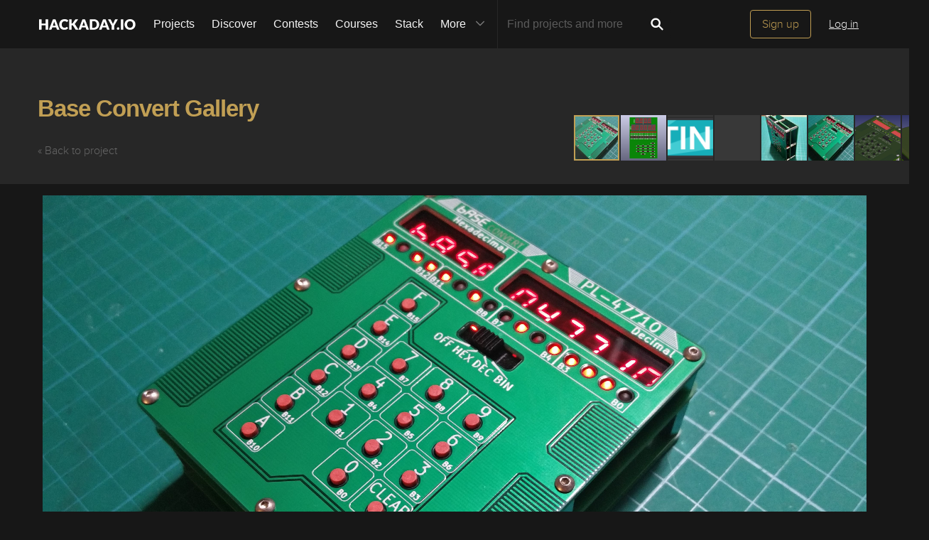

--- FILE ---
content_type: text/html; charset=utf-8
request_url: https://hackaday.io/project/135653/gallery
body_size: 9961
content:
<!doctype html>
<!--[if lt IE 7]> <html class="no-js lt-ie9 lt-ie8 lt-ie7" lang="en"> <![endif]-->
<!--[if IE 7]>    <html class="no-js lt-ie9 lt-ie8" lang="en"> <![endif]-->
<!--[if IE 8]>    <html class="no-js lt-ie9" lang="en"> <![endif]-->
<!--[if IE 9]>    <html class="no-js ie9" lang="en"> <![endif]-->
<!--[if gt IE 9]><!--> <html class="no-js" lang="en"> <!--<![endif]-->

<head>
    
    

<title>Gallery | Base Convert | Hackaday.io</title>
<meta charset="utf-8">
<meta name="viewport" content="width=device-width, initial-scale=1.0">
<meta name="theme-color" content="#333333">
<link rel="apple-touch-icon-precomposed" href="/apple-touch-icon.png">
<link rel="stylesheet" href="//cdn.hackaday.io/css/style.css?version=1.8.0" />
<script type="text/javascript" src="//use.typekit.net/ymb0lgk.js"></script>
<script type="text/javascript">try{Typekit.load({ async: true });}catch(e){}</script>
    



<!-- Twitter Card data -->
<meta name="twitter:site" content="@hackadayio">
<meta name="twitter:card" content="summary_large_image">
<meta name="twitter:title" content="Gallery | Base Convert">
<meta name="twitter:description" content="Inspired in part by the Hex Game from The Ben Heck Show but with the simplicity of the Microsoft Calculator in programmer mode, this project aims to create a handheld/desktop calculator for converting between HEX, DEC, and BIN base numbers up to 16 bit. I find myself during times of programing always checking my number conversions with the MS calculator. I would prefer to have a physical calculator on my desk since I prefer the tactile feel over an on screen calculator. Base Convert will consist of a 4x4 matrix key input for numerals and characters A to F. There will also be 16 buttons for inputting binary values. This input arrangement will allow the user to input a number in any format. Three displays will be included to display the value input in hexadecimal, decimal, and binary all at once. Trying to get an old time calculator feel, the plan is to use 7-segment displays for HEX and DEC and a row of 16 LEDs for BIN. A MSP430 uC will run the calculator.">
<meta name="twitter:image" content="https://cdn.hackaday.io/images/699261532913973665.jpg">

<!-- Open Graph data -->
<meta property="og:type" content="website" />


    <meta property="og:url" content="https://hackaday.io/project/135653-base-convert">

<meta property="og:title" content="Gallery | Base Convert">
<meta property="og:description" content="Inspired in part by the Hex Game from The Ben Heck Show but with the simplicity of the Microsoft Calculator in programmer mode, this project aims to create a handheld/desktop calculator for converting between HEX, DEC, and BIN base numbers up to 16 bit. I find myself during times of programing always checking my number conversions with the MS calculator. I would prefer to have a physical calculator on my desk since I prefer the tactile feel over an on screen calculator. Base Convert will consist of a 4x4 matrix key input for numerals and characters A to F. There will also be 16 buttons for inputting binary values. This input arrangement will allow the user to input a number in any format. Three displays will be included to display the value input in hexadecimal, decimal, and binary all at once. Trying to get an old time calculator feel, the plan is to use 7-segment displays for HEX and DEC and a row of 16 LEDs for BIN. A MSP430 uC will run the calculator.">
<meta property="og:image" content="https://cdn.hackaday.io/images/699261532913973665.jpg">

</head>
<body class="gallery-page">
    

<div class="header hfr-has-background-black" id="header">
    
    <div class="hfr-container hfr-is-max-widescreen">
        <nav class="hfr-navbar" role="navigation" aria-label="main navigation">
            <div class="hfr-navbar-brand">
                <a href="/" title="Hackaday.io" class="hfr-navbar-item logo">
                    <img src="/img/logo-squares.png" width="33px" height="23px" alt="Hackaday.io" class="hfr-is-hidden-touch hfr-is-hidden-widescreen">
                    <img src="/img/hackaday-logo.svg" width="138px" height="17px" alt="Hackaday.io" class="hfr-is-hidden-desktop-only">
                </a>
                <a role="button" class="hfr-navbar-burger hfr-burger" aria-label="menu" aria-expanded="false" data-target="navbarBasicExample">
                    <span aria-hidden="true"></span>
                    <span aria-hidden="true"></span>
                    <span aria-hidden="true"></span>
                </a>
            </div>

            <div class="hfr-navbar-menu">
                <div class="hfr-navbar-start">
                    <div class="hfr-navbar-item hfr-has-dropdown hfr-is-hoverable">
                        
                            <a href="/projects" class="hfr-navbar-item hfr-is-family-secondary ">Projects</a>
                        
                    </div>
                    <a href="/discover" class="hfr-navbar-item hfr-is-family-secondary ">Discover</a>
                    <a href="/contests" class="hfr-navbar-item hfr-is-family-secondary ">Contests</a>
                    <a href="/courses" class="hfr-navbar-item hfr-is-family-secondary hfr-is-hidden-desktop-only ">Courses</a>
                    <a href="/stack" class="hfr-navbar-item hfr-is-family-secondary ">Stack</a>
                    <div class="hfr-navbar-item hfr-has-dropdown hfr-is-hoverable">
                        <a class="hfr-navbar-link hfr-is-arrowless hfr-is-family-secondary">More 




    <div class="icon hfr-icon hfr-ml-3 hfr-has-text-grey hfr-is-hidden-touch">
        <svg width="16" height="16" xmlns="http://www.w3.org/2000/svg" viewBox="0 0 16 16"><path d="m8 9.702 4.79-4.79a.707.707 0 1 1 1 .999l-5.14 5.14a.705.705 0 0 1-.652.197.712.712 0 0 1-.646-.196l-5.14-5.14a.703.703 0 0 1-.004-1.002.708.708 0 0 1 1.003.004L8 9.702z" fill-rule="evenodd"/></svg>
        
    </div>

</a>
                        <div class="hfr-navbar-dropdown">
                            <a href="/courses" class="hfr-navbar-item hfr-is-hidden-touch hfr-is-hidden-widescreen">Courses</a>
                            <a href="/list/159729" class="hfr-navbar-item">Tutorials</a>
                            <a href="/events" class="hfr-navbar-item">Events</a>
                            <a href="/hackerspaces" class="hfr-navbar-item">Hackerspaces</a>
                            
                            <a href="https://hackaday.com/" target="_blank" rel="noopener noreferrer" class="hfr-navbar-item">Hackaday.com</a>
                            <a href="https://www.tindie.com/" target="_blank" rel="noopener noreferrer" class="hfr-navbar-item j-store-tracking">Tindie Marketplace</a>
                        </div>
                    </div>
                    <div class="hfr-navbar-item nav search-holder" style="border-left: 1px solid #272727;">
                        
<form id="search-form" class="hfr-field hfr-has-addons" action="/search" onsubmit="return submitSearch();" method="GET">
    <div class="hfr-control">
        <input type="text" placeholder="Find projects and more" name="term" class="hfr-input hfr-is-static j-add-search t-input-search" id="add-search" value="" autocomplete="off" pattern=".{2,}" required title="Two characters minimum"  />
    </div>
    <div class="control">
        <button type="submit" class="hfr-button button-search" title="Search">
            




    <div class="icon hfr-icon hfr-is-medium">
        <svg width="16" height="16" xmlns="http://www.w3.org/2000/svg" viewBox="0 0 16 16"><path d="M10.542 9.368a4.547 4.547 0 1 0-1.015 1.079c.04.086.094.166.165.237l2.727 2.727a.8.8 0 0 0 1.137.006.801.801 0 0 0-.006-1.136l-2.726-2.727a.812.812 0 0 0-.282-.185zm-1.72-.473a2.91 2.91 0 1 0-4.114-4.116 2.91 2.91 0 0 0 4.114 4.117z" fill-rule="evenodd"/></svg>
        
    </div>


        </button>
    </div>
</form>

                    </div>
                </div>

                
                    <div class="hfr-navbar-end">
                        <div class="hfr-navbar-item">
                            <div class="hfr-buttons">
                                <a href="/signup" class="hfr-button hfr-is-primary hfr-is-outlined">Sign up</a>
                                <a href="/signin?returnUrl=%2Fproject%2F135653%2Fgallery" class="hfr-button hfr-is-text">Log in</a>
                            </div>
                        </div>
                    </div>
                
            </div>
        </nav>
    </div>
</div>

<div id="topMessage" class="alert small hide">
    <span class="j-top-content"></span>
    <a
        href="javascript:void(0);"
        class="alert-close j-top-message-close"
        title="Close"
    >
        




    <div class="icon icon-close-circle">
        <svg width="16" height="16" xmlns="http://www.w3.org/2000/svg" viewBox="0 0 16 16"><path d="M10.047 10.658a.562.562 0 0 1-.398-.165L7.984 8.828 6.32 10.493a.562.562 0 0 1-.961-.398.56.56 0 0 1 .164-.398L7.19 8.033 5.523 6.368a.561.561 0 1 1 .795-.796l1.665 1.665L9.65 5.572a.563.563 0 0 1 .795.796L8.78 8.033l1.665 1.664a.562.562 0 0 1-.398.961zm-2.062-7.5a4.875 4.875 0 1 0 .002 9.75 4.875 4.875 0 0 0-.004-9.75zm0 10.875a6 6 0 1 1 0-12 6 6 0 0 1 0 12z" fill-rule="evenodd"/></svg>
        
    </div>

 Close
    </a>
</div>




<script>
    var HIO = HIO || {};
</script>
    <div class="gallery-header">
    <div class="container">
        <div class="headline">
            <h1>
                <a href="/project/135653-base-convert">Base Convert Gallery</a>
            </h1>
            <a href="/project/135653-base-convert" class="gray-link">&#171; Back to project</a>
        </div>
    </div>
</div>

    <div class="container">
    <!-- fotorama options -->
    <div
        class="fotorama"
        data-auto="false"
        data-click="false"
        data-keyboard="true"
        data-nav="thumbs"
        data-allowfullscreen="true"
        data-fit="scaledown"
        data-width="100%"
        data-minwidth="400"
        data-maxwidth="1200"
        data-minheight="300"
        data-maxheight="100%"
        data-ratio="800/500"
        data-navposition="top"
        data-navwidth="500"
        data-maxheight="80%"
    >
        <!-- set up images and videos -->
        
                        <div
                            data-img="https://cdn.hackaday.io/images/699261532913973665.jpg"
                            data-thumb="https://cdn.hackaday.io/images/resize/100x100/699261532913973665.jpg"
                        >
                            <div class="meta-wrap"></div>
                            <!-- see image in full size in separate page -->
                            <a
                                href="https://cdn.hackaday.io/images/699261532913973665.jpg"
                                target="_blank"
                                class="view-full-size grey-gold-button very-small-button"
                            >View Full Size</a>
                        </div>
                    
                        <div
                            data-img="https://cdn.hackaday.io/images/9615041523717472112.png"
                            data-thumb="https://cdn.hackaday.io/images/resize/100x100/9615041523717472112.png"
                        >
                            <div class="meta-wrap"></div>
                            <!-- see image in full size in separate page -->
                            <a
                                href="https://cdn.hackaday.io/images/9615041523717472112.png"
                                target="_blank"
                                class="view-full-size grey-gold-button very-small-button"
                            >View Full Size</a>
                        </div>
                    
                        <div
                            data-img="https://d2ss6ovg47m0r5.cloudfront.net/badges/tindie-smalls.png"
                            data-thumb="https://d2ss6ovg47m0r5.cloudfront.net/badges/tindie-smalls.png"
                        >
                            <div class="meta-wrap">
                                <a class="caption-wrap" href="/project/135653/log/152549">
                                    
                                </a>
                            </div>
                            <!-- see image in full size in separate page -->
                            <a
                                href="https://d2ss6ovg47m0r5.cloudfront.net/badges/tindie-smalls.png"
                                target="_blank"
                                class="view-full-size grey-gold-button very-small-button"
                            >View Full Size</a>
                        </div>
                    
                    <a href="https://youtube.com/watch?v=xnLDLPGkNNI"></a>
                
                        <div
                            data-img="https://cdn.hackaday.io/images/3723411532913549629.jpg"
                            data-thumb="https://cdn.hackaday.io/images/resize/100x100/3723411532913549629.jpg"
                        >
                            <div class="meta-wrap">
                                <a class="caption-wrap" href="/project/135653/log/150165">
                                    
                                </a>
                            </div>
                            <!-- see image in full size in separate page -->
                            <a
                                href="https://cdn.hackaday.io/images/3723411532913549629.jpg"
                                target="_blank"
                                class="view-full-size grey-gold-button very-small-button"
                            >View Full Size</a>
                        </div>
                    
                        <div
                            data-img="https://cdn.hackaday.io/images/6382031532913551892.jpg"
                            data-thumb="https://cdn.hackaday.io/images/resize/100x100/6382031532913551892.jpg"
                        >
                            <div class="meta-wrap">
                                <a class="caption-wrap" href="/project/135653/log/150165">
                                    
                                </a>
                            </div>
                            <!-- see image in full size in separate page -->
                            <a
                                href="https://cdn.hackaday.io/images/6382031532913551892.jpg"
                                target="_blank"
                                class="view-full-size grey-gold-button very-small-button"
                            >View Full Size</a>
                        </div>
                    
                        <div
                            data-img="https://cdn.hackaday.io/images/2622451531567472611.png"
                            data-thumb="https://cdn.hackaday.io/images/resize/100x100/2622451531567472611.png"
                        >
                            <div class="meta-wrap">
                                <a class="caption-wrap" href="/project/135653/log/149312">
                                    
                                </a>
                            </div>
                            <!-- see image in full size in separate page -->
                            <a
                                href="https://cdn.hackaday.io/images/2622451531567472611.png"
                                target="_blank"
                                class="view-full-size grey-gold-button very-small-button"
                            >View Full Size</a>
                        </div>
                    
                        <div
                            data-img="https://cdn.hackaday.io/images/876371531567472671.png"
                            data-thumb="https://cdn.hackaday.io/images/resize/100x100/876371531567472671.png"
                        >
                            <div class="meta-wrap">
                                <a class="caption-wrap" href="/project/135653/log/149312">
                                    
                                </a>
                            </div>
                            <!-- see image in full size in separate page -->
                            <a
                                href="https://cdn.hackaday.io/images/876371531567472671.png"
                                target="_blank"
                                class="view-full-size grey-gold-button very-small-button"
                            >View Full Size</a>
                        </div>
                    
                        <div
                            data-img="https://cdn.hackaday.io/images/3226751531567503491.png"
                            data-thumb="https://cdn.hackaday.io/images/resize/100x100/3226751531567503491.png"
                        >
                            <div class="meta-wrap">
                                <a class="caption-wrap" href="/project/135653/log/149312">
                                    
                                </a>
                            </div>
                            <!-- see image in full size in separate page -->
                            <a
                                href="https://cdn.hackaday.io/images/3226751531567503491.png"
                                target="_blank"
                                class="view-full-size grey-gold-button very-small-button"
                            >View Full Size</a>
                        </div>
                    
                        <div
                            data-img="https://cdn.hackaday.io/images/6829241528156409090.jpg"
                            data-thumb="https://cdn.hackaday.io/images/resize/100x100/6829241528156409090.jpg"
                        >
                            <div class="meta-wrap">
                                <a class="caption-wrap" href="/project/135653/log/147531">
                                    
                                </a>
                            </div>
                            <!-- see image in full size in separate page -->
                            <a
                                href="https://cdn.hackaday.io/images/6829241528156409090.jpg"
                                target="_blank"
                                class="view-full-size grey-gold-button very-small-button"
                            >View Full Size</a>
                        </div>
                    
                        <div
                            data-img="https://cdn.hackaday.io/images/4453541528156579026.jpg"
                            data-thumb="https://cdn.hackaday.io/images/resize/100x100/4453541528156579026.jpg"
                        >
                            <div class="meta-wrap">
                                <a class="caption-wrap" href="/project/135653/log/147531">
                                    
                                </a>
                            </div>
                            <!-- see image in full size in separate page -->
                            <a
                                href="https://cdn.hackaday.io/images/4453541528156579026.jpg"
                                target="_blank"
                                class="view-full-size grey-gold-button very-small-button"
                            >View Full Size</a>
                        </div>
                    
                        <div
                            data-img="https://cdn.hackaday.io/images/9313021528156672757.png"
                            data-thumb="https://cdn.hackaday.io/images/resize/100x100/9313021528156672757.png"
                        >
                            <div class="meta-wrap">
                                <a class="caption-wrap" href="/project/135653/log/147531">
                                    
                                </a>
                            </div>
                            <!-- see image in full size in separate page -->
                            <a
                                href="https://cdn.hackaday.io/images/9313021528156672757.png"
                                target="_blank"
                                class="view-full-size grey-gold-button very-small-button"
                            >View Full Size</a>
                        </div>
                    
                        <div
                            data-img="https://cdn.hackaday.io/images/5576431528157007330.png"
                            data-thumb="https://cdn.hackaday.io/images/resize/100x100/5576431528157007330.png"
                        >
                            <div class="meta-wrap">
                                <a class="caption-wrap" href="/project/135653/log/147531">
                                    
                                </a>
                            </div>
                            <!-- see image in full size in separate page -->
                            <a
                                href="https://cdn.hackaday.io/images/5576431528157007330.png"
                                target="_blank"
                                class="view-full-size grey-gold-button very-small-button"
                            >View Full Size</a>
                        </div>
                    
                        <div
                            data-img="https://cdn.hackaday.io/images/7536021526426402136.png"
                            data-thumb="https://cdn.hackaday.io/images/resize/100x100/7536021526426402136.png"
                        >
                            <div class="meta-wrap">
                                <a class="caption-wrap" href="/project/135653/log/146289">
                                    
                                </a>
                            </div>
                            <!-- see image in full size in separate page -->
                            <a
                                href="https://cdn.hackaday.io/images/7536021526426402136.png"
                                target="_blank"
                                class="view-full-size grey-gold-button very-small-button"
                            >View Full Size</a>
                        </div>
                    
    </div>
</div>
    <!-- more info about the project, displayed under image/video gallery -->
<div class="gallery-footer">
    <div class="container">
        <div class="content-left">
            <!-- project name -->
            <h3 class="element-title">
                <a href="/project/135653-base-convert">Base Convert Gallery</a>
            </h3>
            <div class="description-metainfo">
                <!-- project owner -->
                
                    <span>created by
                        <a href="/hacker/185356-leumasyerrp" title="Visit Profile">leumasyerrp</a>
                        <span class="bull">&bull;</span>
                    </span>
                
                    <!-- project created -->
                    <span class='time-card' style='margin: 0' title='8 years ago'>04/14/2018 at 15:00</span>
            </div>
            <!-- project summary -->
            
                <p class="description">Simple desk/handheld calculator to convert between hexadecimal, decimal, and binary.</p>
            
        </div>
        <div class="content-right">
            <!-- project stats -->
            <div class="section-project-stats">
                
                    <div class="icon-view-count">
                        




    <div class="icon icon-eye">
        <svg width="16" height="16" xmlns="http://www.w3.org/2000/svg" viewBox="0 0 16 16"><path d="M8.014 12.122c4.036 0 7.002-4.146 7.002-4.146S11.694 3.83 8.014 3.83c-3.68 0-7.002 4.146-7.002 4.146s2.965 4.146 7.002 4.146zm0-1.572a2.573 2.573 0 1 0-.002-5.146 2.573 2.573 0 0 0 .002 5.146zm0-1a1.573 1.573 0 0 0 0-3.146 1.572 1.572 0 0 0 0 3.145z" fill-rule="evenodd"/></svg>
        
    </div>


                        <span class="view-count" title="View Count">106</span>
                    </div>
                
                <div class="action-comment-with-hover" title="Comments">
                    <a href="/project/135653-base-convert/#j-discussions-title">
                        




    <div class="icon icon-comment">
        <svg width="16" height="16" xmlns="http://www.w3.org/2000/svg" viewBox="0 0 16 16"><path d="M8.312 2.038c3.832 0 6.167 2.303 6.167 5.14 0 2.842-2.336 5.113-6.168 5.113-.467 0-.923-.14-1.364-.204-1.785 2.32-4.598 1.863-4.598 1.863 1.987-.968 1.947-2.57 1.594-2.783-1.56-.944-2.498-2.38-2.498-3.988 0-2.84 3.034-5.142 6.866-5.142" fill-rule="evenodd"/></svg>
        
    </div>


                        <span class="comment_count" title="Comments" id="comment_count">7</span>
                    </a>
                </div>
                <div class="action-view" title="Followers">
                    
                        <a href="/hackers/all/project/135653/following">
                    
                    




    <div class="icon icon-users">
        <svg width="16" height="16" xmlns="http://www.w3.org/2000/svg" viewBox="0 0 16 16"><path d="M9.48 10.79c.347-.278.478-.604.478-1.068 0-.496-.396-.335-.57-1.243-.073-.378-.423-.007-.49-.868 0-.343.19-.428.19-.428s-.096-.507-.134-.898c-.047-.486.29-1.743 2.094-1.743 1.802 0 2.14 1.257 2.093 1.743-.037.39-.134.898-.134.898s.19.085.19.428c-.066.86-.416.49-.49.867-.173.908-.57.746-.57 1.242 0 .826.416 1.212 1.715 1.67 1.303.46 2.15.927 2.15 1.246v1.072H0v-1.34c0-.4 1.042-.984 2.645-1.558 1.6-.572 2.11-1.054 2.11-2.087 0-.62-.488-.418-.703-1.554-.09-.47-.52-.006-.602-1.082 0-.43.235-.535.235-.535s-.12-.634-.166-1.123c-.06-.608.357-2.18 2.575-2.18 2.22 0 2.635 1.572 2.577 2.18-.047.49-.167 1.123-.167 1.123s.235.106.235.535c-.082 1.076-.513.612-.602 1.083-.214 1.137-.702.934-.702 1.555 0 1.02.497 1.502 2.045 2.064z" fill-rule="evenodd"/></svg>
        
    </div>


                    <span class="follower_count" title="Followers" id="follower_count">24</span>
                    
                        </a>
                    
                </div>
                
                    <div class="action-skull" title="Likes">
                        
                            <a href="/hackers/all/project/135653/likers">
                        
                        




    <div class="icon icon-skull">
        <svg width="16" height="16" xmlns="http://www.w3.org/2000/svg" viewBox="0 0 16 16"><path d="m5.508 5.892.583-.582-.68-.627c-.522-.48-.703-.753-.77-1.166a1.694 1.694 0 0 0-1.41-1.395l-.544-.076.524.503.524.5-.51.577c-.28.317-.558.63-.618.7-.062.067-.3-.04-.542-.242-.238-.2-.48-.364-.54-.364-.234 0 .048.726.432 1.11.32.318.53.407.98.41.484 0 .686.1 1.264.613.38.336.697.614.707.617.01.003.28-.257.6-.578zm6.173.045c.635-.55.877-.676 1.292-.675a1.59 1.59 0 0 0 1.49-1.07c.09-.27.136-.514.106-.545-.03-.03-.286.134-.567.365l-.51.42-.606-.665-.607-.665.505-.535.506-.534-.544.083c-.71.108-1.296.69-1.41 1.402-.07.423-.25.688-.826 1.215l-.737.673.52.59c.286.325.54.597.565.604.025.007.396-.29.826-.663zm-2.137 3.52c-.06-.103-.29-.273-.51-.38-.603-.29-.745-.598-.434-.94.376-.418 1.082-.38 1.442.078.34.433.36.71.07 1.12-.244.352-.412.387-.57.12zm-3.82-.12c-.288-.41-.27-.69.07-1.122.36-.457 1.066-.496 1.444-.08.31.344.168.653-.433.943-.22.106-.45.276-.51.378-.158.266-.326.23-.57-.12zm1.85 1.21c0-.378.278-.927.44-.873.194.064.41.78.295.97-.045.072-.138.047-.21-.058-.103-.145-.148-.148-.202-.014-.096.235-.322.217-.322-.026zm-.275.997c0-.24.253-.306.23-.016-.012.18-.015.638.528.655.542.017.49-.384.493-.572.002-.36.246-.28.246.012 0 .296.22.545.6.547.38 0 .38-.323.38-.624 0-.252.146-.59.366-.85.535-.636.736-1.22.736-2.135 0-2.387-2.244-3.872-4.32-2.857-1.917.94-2.3 3.69-.72 5.168.198.184.36.466.36.627.01.535.12.67.554.676.435.007.445-.366.546-.63zm5.458 2.057-.51-.447.567-.654c.31-.36.634-.655.72-.655.084 0 .326.166.538.37.463.442.627.344.39-.23-.277-.666-.894-1.104-1.556-1.104-.47 0-.662-.09-1.108-.515-.323-.31-.563-.45-.6-.353-.032.09-.236.408-.453.706l-.394.544.47.456c.26.25.47.56.47.684 0 .857.754 1.645 1.573 1.646h.402l-.51-.447zm-8.896.24c.443-.23.822-.842.822-1.327 0-.17.195-.51.432-.756l.432-.446-.328-.402c-.18-.222-.4-.52-.487-.662-.148-.246-.18-.237-.618.17-.346.324-.63.45-1.133.503-.77.08-1.256.47-1.456 1.17-.153.533-.03.563.404.1.178-.19.4-.345.494-.345.094 0 .43.294.747.654l.574.653-.518.448-.518.448h.375c.205 0 .555-.094.777-.21z" fill-rule="evenodd"/></svg>
        
    </div>


                        <span class="like_count" title="Likes" id="like_count">19</span>
                        
                            </a>
                        
                    </div>
                
            </div>

            <!-- project tags -->
            
                
                    
                    <div class="section-tags">
                        
                            
                                <!-- <div class="special-tags"> -->
                                <a href="/projects?tag=hardware" class="tag">
                                    




    <div class="icon icon-hardware">
        <svg width="16" height="16" xmlns="http://www.w3.org/2000/svg" viewBox="0 0 16 16"><path d="M9.096 10.822a2.52 2.52 0 0 0 3.089 3.108l-1.428-1.428.374-1.4 1.4-.374 1.43 1.428a2.523 2.523 0 0 0-3.22-3.055L7.06 5.42l-.096-.096a2.526 2.526 0 0 0-.613-2.568 2.517 2.517 0 0 0-2.442-.65l1.428 1.428-.375 1.4-1.398.374-1.43-1.428a2.522 2.522 0 0 0 3.108 3.089l3.854 3.852zm-1.715-.528-.416.418c.285.874.08 1.873-.613 2.568-.66.662-1.6.878-2.442.65l1.428-1.428-.375-1.4-1.398-.374-1.428 1.428a2.522 2.522 0 0 1 3.108-3.089l.456-.456 1.683 1.684zM8.48 5.83l.618-.617a2.518 2.518 0 0 1 3.089-3.107l-1.43 1.428.376 1.4 1.4.374 1.43-1.428a2.523 2.523 0 0 1-3.22 3.055l-.578.58L8.478 5.83z" fill-rule="evenodd"/></svg>
        
    </div>


                                    <span>hardware</span>
                                </a>
                                <!-- </div> -->
                            
                        
                            
                        
                            
                        
                            
                                <!-- <div class="special-tags"> -->
                                <a href="/projects?tag=completed%20project" class="tag">
                                    




    <div class="icon icon-complete-circle">
        <svg width="16" height="16" xmlns="http://www.w3.org/2000/svg" viewBox="0 0 16 16"><path d="M8.023 14.03a6 6 0 1 1 0-12 6 6 0 0 1 0 12zm-.064-3.693a.496.496 0 0 1-.68.059L5.023 8.57a.468.468 0 0 1-.17-.317c-.022-.256.323-.658.588-.68a.489.489 0 0 1 .352.105L7.505 9.06l2.913-3.344a.499.499 0 0 1 .327-.166c.266-.023.674.312.697.57a.461.461 0 0 1-.112.34l-3.37 3.877z" fill-rule="evenodd"/></svg>
        
    </div>


                                    <span>completed project</span>
                                </a>
                                <!-- </div> -->
                            
                        
                            
                        
                        
                            
                        
                            
                                <a href="/projects?tag=calculator" class="tag">calculator</a>
                            
                        
                            
                                <a href="/projects?tag=MSP430" class="tag">MSP430</a>
                            
                        
                            
                        
                            
                                <a href="/projects?tag=2018hackadayprize" class="tag">2018hackadayprize</a>
                            
                        
                    </div>
                
            
        </div>
    </div>
</div>

    <script>
  window.geoRegion = "AMER";
  window.env       = "prod";
</script>

<div id="footer" class="footer">
  
    <a href="#header" class="back-to-top">
      




    <div class="icon icon-long-arrow-up">
        <svg width="16" height="16" xmlns="http://www.w3.org/2000/svg" viewBox="0 0 16 16"><path d="M8.023 2.03 4.78 5.26h2.688v1.11h1.11V5.26h2.688L8.023 2.03zm-.555 5.505V8.92h1.11V7.534H7.47zm0 2.56v1.383h1.11v-1.384H7.47zm0 2.55v1.384h1.11v-1.385H7.47z" fill-rule="evenodd"/></svg>
        
    </div>

 Going up?
    </a>
  

  <p>
    <a href="https://hackaday.com/about/">About Us</a>
    <a href="mailto:projects-contact@hackaday.com">Contact Hackaday.io</a>
    <a href="/project/37">Give Feedback</a>
    <a href="/tos">Terms of Use</a>
    <a href="https://supplyframe.com/company/privacy">Privacy Policy</a>
    <a href="https://dev.hackaday.io/" target="_blank" rel="noopener noreferrer">Hackaday API</a>
    
    <a id="do-not-sell-link" href="#">Do not sell or share my personal information</a>
    
  </p>
  
  <p><a id="footer--home" href="/">&copy; 2026 Hackaday</a></p>

  
</div>


<script type="text/javascript">
    (function(i,s,o,g,r,a,m){i['GoogleAnalyticsObject']=r;i[r]=i[r]||function(){
    (i[r].q=i[r].q||[]).push(arguments)},i[r].l=1*new Date();a=s.createElement(o),
    m=s.getElementsByTagName(o)[0];a.async=1;a.src=g;m.parentNode.insertBefore(a,m)
    })(window,document,'script','//www.google-analytics.com/analytics.js','ga');

    ga('create', 'UA-47229708-1', 'auto');

    var dimensionValue = 'nonregistered';
    ga('set', 'dimension1', dimensionValue);
    ga('require', 'displayfeatures');

    ga('send', 'pageview');
</script>

<!-- Google tag (gtag.js) -->
<script async src="https://www.googletagmanager.com/gtag/js?id=G-9XKDJZELWD"></script>
<script>
  window.dataLayer = window.dataLayer || [];
  function gtag(){dataLayer.push(arguments);}
  gtag('js', new Date());

  gtag('config', 'G-9XKDJZELWD');
</script>
<script>
    var csrftoken = 'Dx7KoGRj-8yr9CEnXfr5rMwkJxCB6gqXOvlY';
</script>


<img
    src="//analytics.supplyframe.com/trackingservlet/impression?action=pageImpression&amp;zone=HIO_gallery_page&amp;extra=logged%3Dfalse%7ChaveAccountCookie%3D0%7C&amp;ab=undefined"
    alt=""
    class="sf-impression"
/>




















    
    
    <script src="//cdn.hackaday.io/build/BMYGeAy2cbQWKJq2%2BOUCBAVOetyg1P0mrMh7GwYaeoLfqE9LNsc1HOCGXMHbMX%2B7mrVgUJAq1wVhQbofTVkMkf5zzJMr935mf0bY4fTLnDOPMqP3ob5kuSmfIGRyPoQsuO7G4V9HO57DXFUVFXdu%2FvAlgJyzHJAS094kXQWMM1e0GcF4%2BUWNDySunpU6y76BJybFMdoyl5vbiRc92%2Fy68CDarVhP1lu%2BI70yl9ICk2u3z87F4cq4OBMF8pQkCDt4tFt8fueyF8UUkHqGBMc152ro7WakKgzn92zennDzAy8PnMUDMjg4tFFSm7W9cYvkRwjAPjNhYeUy2wTKoU6hg7LVA2RS94p0RohTMBugohQl%2FPL8aCy6A63g2v4IXThgcyTMT93HI2sGgwPHNTmEDSjQKK1dNkBXzjvJOs2uw9kV2%2FQ9BbsZAv6aXu0IPOkXPJLI4e1WGZ9FGZnHlFAKqWQiVjN6tpuu%2BRb4LUT7VsDzjP3a7xNLvJynSY4ALSMYnHzxafZ2StrXUzg0w0t3PL3xuLH%2BIy5PITgvJTbWFqo%3D-1.8.0.js" ></script>

    <script type="text/javascript">
        $(document).ready(function () {
            // set variables from gallery_page route to be used in javascript file
            var data = {
                gallery: [{"imgTitle":"","imgUrl":"https://cdn.hackaday.io/images/699261532913973665.jpg","imgLinkUrl":"","imgType":"image","imgId":"1400022e9ec5a3cc04765322bd133618"},{"imgTitle":"","imgUrl":"https://cdn.hackaday.io/images/9615041523717472112.png","imgLinkUrl":"","imgType":"image","imgId":"5ed0243a74a204558d4c0e65c5e68e15"},{"imgTitle":"Rev A is OK","imgUrl":"https://d2ss6ovg47m0r5.cloudfront.net/badges/tindie-smalls.png","imgLinkUrl":"/project/135653/log/152549","imgType":"image","imgId":"1dee8c52177a326754dad87d4e831944"},{"imgTitle":"Rev A is OK","imgUrl":"https://youtube.com/watch?v=xnLDLPGkNNI","imgLinkUrl":"/project/135653/log/152549","imgType":"youtube","imgId":"fe729fc2de86e3015e62d28593f64435"},{"imgTitle":"Build complete but a Rev B will be required","imgUrl":"https://cdn.hackaday.io/images/3723411532913549629.jpg","imgLinkUrl":"/project/135653/log/150165","imgType":"image","imgId":"cc0d9eeefb628e926ca566183358f572"},{"imgTitle":"Build complete but a Rev B will be required","imgUrl":"https://cdn.hackaday.io/images/6382031532913551892.jpg","imgLinkUrl":"/project/135653/log/150165","imgType":"image","imgId":"83d50b74bf95de5448e5150f32ff7bb4"},{"imgTitle":"Revision A on Order","imgUrl":"https://cdn.hackaday.io/images/2622451531567472611.png","imgLinkUrl":"/project/135653/log/149312","imgType":"image","imgId":"2cf54280fb7ecbaf09e8ab0319836ac5"},{"imgTitle":"Revision A on Order","imgUrl":"https://cdn.hackaday.io/images/876371531567472671.png","imgLinkUrl":"/project/135653/log/149312","imgType":"image","imgId":"5454f58851542f203ba8d618956258f5"},{"imgTitle":"Revision A on Order","imgUrl":"https://cdn.hackaday.io/images/3226751531567503491.png","imgLinkUrl":"/project/135653/log/149312","imgType":"image","imgId":"b989ffcf45d91553ea645fa1a0f9a6c2"},{"imgTitle":"PCB Assembly and Firmware","imgUrl":"https://cdn.hackaday.io/images/6829241528156409090.jpg","imgLinkUrl":"/project/135653/log/147531","imgType":"image","imgId":"eab47eb3cfd1b83e38daae00d228f349"},{"imgTitle":"PCB Assembly and Firmware","imgUrl":"https://cdn.hackaday.io/images/4453541528156579026.jpg","imgLinkUrl":"/project/135653/log/147531","imgType":"image","imgId":"6e41452f20841e2840a9dd50d14cb078"},{"imgTitle":"PCB Assembly and Firmware","imgUrl":"https://cdn.hackaday.io/images/9313021528156672757.png","imgLinkUrl":"/project/135653/log/147531","imgType":"image","imgId":"da9e83ddaa372cf4ef6be8b2d37d3a37"},{"imgTitle":"PCB Assembly and Firmware","imgUrl":"https://cdn.hackaday.io/images/5576431528157007330.png","imgLinkUrl":"/project/135653/log/147531","imgType":"image","imgId":"b9ef83ccb4f6eb512057f7d86a11b961"},{"imgTitle":"PCB On Order","imgUrl":"https://cdn.hackaday.io/images/7536021526426402136.png","imgLinkUrl":"/project/135653/log/146289","imgType":"image","imgId":"7b6db4022e86e68ffc51e04c1d024780"}],
                projectId: 135653,
                projectName: "base-convert",
                screenName: "leumasyerrp",
                twitter: {
                    related: "hackadayio",
                    via: "hackadayio"
                }
            };

            
                data.shareLinks = true;
            

            setGalleryData(data);

            // initialize gallery, i.e. which image to display first
            initGallery();
        });
    </script>
</body>
</html>
